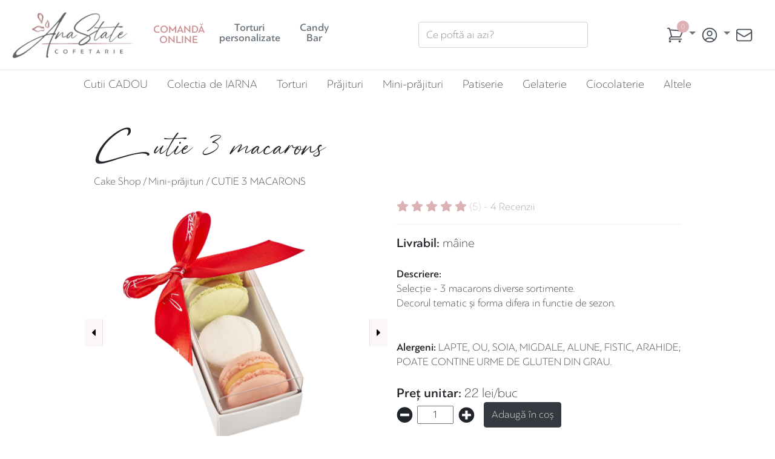

--- FILE ---
content_type: text/html; charset=UTF-8
request_url: https://www.anastate.ro/cake-shop/miniprajituri/cutie-3-macarons
body_size: 8940
content:
<!doctype html>
<html lang="ro">
<head>
    <meta charset="utf-8">
    <meta name="viewport" content="width=device-width, initial-scale=1, user-scalable=no">

    <!-- CSRF Token -->
    <meta name="csrf-token" content="NLcLOG67xArIv7KYVVZsxoqhDU2aSxdRwIk9LCmA">

    <title>    CUTIE 3 MACARONS
- Cofetaria Ana State</title>
    <meta name="description" content="    Selecție - 3 macarons diverse sortimente.
Decorul tematic și forma difera in functie de sezon.
"/>
    <link rel="canonical" href="    https://www.anastate.ro/cake-shop/miniprajituri/cutie-3-macarons
" />
    <!-- Fonts -->
    <link rel="preconnect" href="https://fonts.googleapis.com">
    <link rel="preconnect" href="https://fonts.gstatic.com" crossorigin>

    <link href="https://fonts.googleapis.com/css2?family=Exo:ital,wght@0,300;0,400;0,700;1,400&family=Pacifico&display=swap" rel="stylesheet">

    <!-- Styles -->
    <link href="/css/app.css?id=e2736037eefa502bcbd6" rel="stylesheet">
    <link href="https://www.anastate.ro/css/slick.css" rel="stylesheet">
    <link href="/css/shop.css?id=4150bec6bbd14d14885b" rel="stylesheet">
    <link href="https://www.anastate.ro/css/fontawesome.css" rel="stylesheet">

            <meta name="facebook-domain-verification" content="v0hvhes232ydymgfvg70is9crb2ll4" />
        <script async src="https://www.googletagmanager.com/gtag/js?id=UA-163304078-1"></script>
<script>window.dataLayer = window.dataLayer || []; function gtag(){dataLayer.push(arguments);} gtag('js', new Date()); gtag('config', 'UA-163304078-1');</script>
                <script>(function(){ mktr_key = "SKF1KSWK"; var mktr = document.createElement("script"); mktr.async = true; mktr.src = "https://t.themarketer.com/t/j/" + mktr_key; var s = document.getElementsByTagName("script")[0]; s.parentNode.insertBefore(mktr,s); })();</script>
    
        <script type="application/ld+json">
        {
            "@context": "https://schema.org/",
            "@type": "Product",
            "name": "CUTIE 3 MACARONS",
    "image": [
                    "https://www.anastate.ro/storage/products/miniprajituri/cutie-3-macarons/cutie-3-macarons_1758775106_0.png",
                    "https://www.anastate.ro/storage/products/miniprajituri/cutie-3-macarons/cutie-3-macarons_1759731525_0.png"
                ],
        "description": "Selecție - 3 macarons diverse sortimente.
Decorul tematic și forma difera in functie de sezon.",
    "aggregateRating": {
        "@type": "AggregateRating",
        "ratingValue": "5.00",
        "reviewCount": "4"
      },
    "url": "https://www.anastate.ro/cake-shop/miniprajituri/cutie-3-macarons",
    "brand": {
        "@type": "Brand",
        "name": "Ana State"
    },
    "itemCondition": "https://schema.org/NewCondition",
    "offers": {
        "@type": "Offer",
        "url": "https://www.anastate.ro/cake-shop/miniprajituri/cutie-3-macarons",
        "priceCurrency": "RON",
        "price": "22.0",
        "priceValidUntil": "2026-12-31",
        "itemCondition": "https://schema.org/NewCondition",
        "availability": "https://schema.org/InStock"
    }
}


    </script>
</head>
<body>
<div id="app">
    <div id="top-nav-wrapper">
        <section id="topNav">
        <nav class="main-navbar navbar navbar-expand-lg navbar-light">
        
        <a class="navbar-brand" href="https://www.anastate.ro" title="AnaState Ploiesti">
            <img src="https://www.anastate.ro/rebrand/images/logo.png" class="top-logo" alt="AnaState Ploiesti">
        </a>

        
        <a href="https://www.anastate.ro/cake-shop" title="Comanda online"
           class="d-none d-lg-flex align-items-center ml-auto ml-lg-0 navbar-item-active">
            <b>COMANDĂ <br>ONLINE</b>
        </a>

        
        <div class="d-none d-md-inline d-lg-none">
            <form action="https://www.anastate.ro/search" class="w-100">
                <input type="text" class="form-control "
                       style="min-width: 240px" name="keyword" value=""
                       autocomplete="off" placeholder="Ce poftă ai azi?"/>
            </form>
        </div>

        <a class="p-1 ml-auto d-lg-none" data-toggle="modal" data-target="#cartModal"
           role="button" style="display: inline-block; position:relative;">

            <svg xmlns="http://www.w3.org/2000/svg" fill="none" viewBox="0 0 24 24" stroke-width="1.5" stroke="currentColor">
                <path stroke-linecap="round" stroke-linejoin="round" d="M2.25 3h1.386c.51 0 .955.343 1.087.835l.383 1.437M7.5 14.25a3 3 0 00-3 3h15.75m-12.75-3h11.218c1.121-2.3 2.1-4.684 2.924-7.138a60.114 60.114 0 00-16.536-1.84M7.5 14.25L5.106 5.272M6 20.25a.75.75 0 11-1.5 0 .75.75 0 011.5 0zm12.75 0a.75.75 0 11-1.5 0 .75.75 0 011.5 0z" />
            </svg>

            <cart-counter :cart="cart" style="right: -6px; left: auto; top: -3px"></cart-counter>
        </a>

        
        <a class="navbar-toggler collapsed border-0" type="button" data-toggle="collapse" data-target="#navbarSupportedContent">
            <!-- these spans become the three lines -->
            <span> </span>
            <span> </span>
            <span> </span>
        </a>

        <div class="collapse navbar-collapse" id="navbarSupportedContent">
            <ul class="navbar-nav">
                <li class="nav-item d-list-item d-lg-none">
                    <a class="nav-link" href="https://www.anastate.ro/cake-shop" title="Comanda online">
                        <svg xmlns="http://www.w3.org/2000/svg" fill="none" viewBox="0 0 24 24" stroke-width="1.5" stroke="currentColor" class="d-lg-none">
                            <path stroke-linecap="round" stroke-linejoin="round" d="M13.5 21v-7.5a.75.75 0 01.75-.75h3a.75.75 0 01.75.75V21m-4.5 0H2.36m11.14 0H18m0 0h3.64m-1.39 0V9.349m-16.5 11.65V9.35m0 0a3.001 3.001 0 003.75-.615A2.993 2.993 0 009.75 9.75c.896 0 1.7-.393 2.25-1.016a2.993 2.993 0 002.25 1.016c.896 0 1.7-.393 2.25-1.016a3.001 3.001 0 003.75.614m-16.5 0a3.004 3.004 0 01-.621-4.72L4.318 3.44A1.5 1.5 0 015.378 3h13.243a1.5 1.5 0 011.06.44l1.19 1.189a3 3 0 01-.621 4.72m-13.5 8.65h3.75a.75.75 0 00.75-.75V13.5a.75.75 0 00-.75-.75H6.75a.75.75 0 00-.75.75v3.75c0 .415.336.75.75.75z" />
                        </svg>

                        <b>COMANDĂ ONLINE</b>
                    </a>
                </li>
                <li class="nav-item">
                    <a class="nav-link" href="/catalog" title="Torturi Personalizate">
                        <svg xmlns="http://www.w3.org/2000/svg" fill="none" viewBox="0 0 24 24" stroke-width="1.5" stroke="currentColor" class="d-lg-none">
                            <path stroke-linecap="round" stroke-linejoin="round" d="M12 8.25v-1.5m0 1.5c-1.355 0-2.697.056-4.024.166C6.845 8.51 6 9.473 6 10.608v2.513m6-4.87c1.355 0 2.697.055 4.024.165C17.155 8.51 18 9.473 18 10.608v2.513m-3-4.87v-1.5m-6 1.5v-1.5m12 9.75l-1.5.75a3.354 3.354 0 01-3 0 3.354 3.354 0 00-3 0 3.354 3.354 0 01-3 0 3.354 3.354 0 00-3 0 3.354 3.354 0 01-3 0L3 16.5m15-3.38a48.474 48.474 0 00-6-.37c-2.032 0-4.034.125-6 .37m12 0c.39.049.777.102 1.163.16 1.07.16 1.837 1.094 1.837 2.175v5.17c0 .62-.504 1.124-1.125 1.124H4.125A1.125 1.125 0 013 20.625v-5.17c0-1.08.768-2.014 1.837-2.174A47.78 47.78 0 016 13.12M12.265 3.11a.375.375 0 11-.53 0L12 2.845l.265.265zm-3 0a.375.375 0 11-.53 0L9 2.845l.265.265zm6 0a.375.375 0 11-.53 0L15 2.845l.265.265z" />
                        </svg>

                        <b>Torturi <br class="d-none d-lg-block">personalizate</b>
                    </a>
                </li>
                <li class="nav-item">
                    <a class="nav-link" href="/catalog/candy-bar" title="Comanda Candy Bar">
                        <svg xmlns="http://www.w3.org/2000/svg" fill="none" viewBox="0 0 24 24" stroke-width="1.5" stroke="currentColor" class="d-lg-none">
                            <path stroke-linecap="round" stroke-linejoin="round" d="M14.25 6.087c0-.355.186-.676.401-.959.221-.29.349-.634.349-1.003 0-1.036-1.007-1.875-2.25-1.875s-2.25.84-2.25 1.875c0 .369.128.713.349 1.003.215.283.401.604.401.959v0a.64.64 0 01-.657.643 48.39 48.39 0 01-4.163-.3c.186 1.613.293 3.25.315 4.907a.656.656 0 01-.658.663v0c-.355 0-.676-.186-.959-.401a1.647 1.647 0 00-1.003-.349c-1.036 0-1.875 1.007-1.875 2.25s.84 2.25 1.875 2.25c.369 0 .713-.128 1.003-.349.283-.215.604-.401.959-.401v0c.31 0 .555.26.532.57a48.039 48.039 0 01-.642 5.056c1.518.19 3.058.309 4.616.354a.64.64 0 00.657-.643v0c0-.355-.186-.676-.401-.959a1.647 1.647 0 01-.349-1.003c0-1.035 1.008-1.875 2.25-1.875 1.243 0 2.25.84 2.25 1.875 0 .369-.128.713-.349 1.003-.215.283-.4.604-.4.959v0c0 .333.277.599.61.58a48.1 48.1 0 005.427-.63 48.05 48.05 0 00.582-4.717.532.532 0 00-.533-.57v0c-.355 0-.676.186-.959.401-.29.221-.634.349-1.003.349-1.035 0-1.875-1.007-1.875-2.25s.84-2.25 1.875-2.25c.37 0 .713.128 1.003.349.283.215.604.401.96.401v0a.656.656 0 00.658-.663 48.422 48.422 0 00-.37-5.36c-1.886.342-3.81.574-5.766.689a.578.578 0 01-.61-.58v0z" />
                        </svg>

                        <b>Candy <br class="d-none d-lg-block">Bar</b>
                    </a>
                </li>














            </ul>
            <div class="navbar-nav mx-auto d-flex align-items-center d-md-none d-lg-block">
                <form action="https://www.anastate.ro/search" class="w-100 my-4">
                    <input type="text" class="form-control "
                           style="min-width: 280px" name="keyword" value=""
                           autocomplete="off" placeholder="Ce poftă ai azi?"/>
                </form>
            </div>
            <ul class="navbar-nav">
                <li class="nav-item dropdown d-none d-lg-block">
                    <a class="nav-link px-1 dropdown-toggle" id="cartDropdown" href="#"
                       role="button" style="display: inline-block; position:relative; margin-right: 0!important;"
                       data-toggle="dropdown" aria-haspopup="true" aria-expanded="false">

                        <svg xmlns="http://www.w3.org/2000/svg" fill="none" viewBox="0 0 24 24" stroke-width="1.5" stroke="currentColor">
                            <path stroke-linecap="round" stroke-linejoin="round" d="M2.25 3h1.386c.51 0 .955.343 1.087.835l.383 1.437M7.5 14.25a3 3 0 00-3 3h15.75m-12.75-3h11.218c1.121-2.3 2.1-4.684 2.924-7.138a60.114 60.114 0 00-16.536-1.84M7.5 14.25L5.106 5.272M6 20.25a.75.75 0 11-1.5 0 .75.75 0 011.5 0zm12.75 0a.75.75 0 11-1.5 0 .75.75 0 011.5 0z" />
                        </svg>
                        <span class="d-lg-none">Coșul tău</span>

                        <cart-counter :cart="cart" style="right: 15px; left: auto"></cart-counter>
                    </a>
                    <div class="dropdown-menu dropdown-menu-right mt-0"
                         aria-labelledby="cartDropdown">

                        <div class="px-3 py-2">
                            <div class="row">
                                <div class="col-12 col-md"><h5><b>Coșul tău</b></h5></div>
                                <div class="col-12 col-md text-right">
                                    <button class="btn btn-sm btn-outline-danger" type="button" v-show="cart.length > 0"
                                            @click="clearCart">Golește coș</button>
                                </div>
                            </div>
                        </div>

                        <div style="max-height: calc(100vh - 260px); overflow-y: auto; background: #F1F1F1"
                             class="mb-3">
                            <div class="p-2">
                            <cart-content :cart="cart"
                                          v-on:update-item="updateItem"
                                          v-on:update-wish="updateWish"
                                          v-on:remove-wish="removeWish"
                                          v-on:remove-item="removeItem"></cart-content>
                            </div>
                        </div>

                        <div class="container" v-if="cart.length">
                            <a href="https://www.anastate.ro/cosul-meu" class="btn btn-pink btn-block mb-2">Vezi detalii coș</a>
                        </div>

                    </div>
                </li>

                
                <li class="nav-item dropdown" v-pre>
                    <a id="navbarDropdown" class="nav-link dropdown-toggle px-1" href="#" role="button"
                       data-toggle="dropdown" aria-haspopup="true" aria-expanded="false" v-pre style=" margin-right: 0!important;">
                                                    <svg xmlns="http://www.w3.org/2000/svg" fill="none" viewBox="0 0 24 24" stroke-width="1.5" stroke="currentColor">
                                <path stroke-linecap="round" stroke-linejoin="round" d="M17.982 18.725A7.488 7.488 0 0012 15.75a7.488 7.488 0 00-5.982 2.975m11.963 0a9 9 0 10-11.963 0m11.963 0A8.966 8.966 0 0112 21a8.966 8.966 0 01-5.982-2.275M15 9.75a3 3 0 11-6 0 3 3 0 016 0z" />
                            </svg>
                            <span style="font-size: 18px;" class="d-lg-none">Autentificare</span>
                                            </a>

                    <div class="dropdown-menu dropdown-menu-right mt-0" aria-labelledby="navbarDropdown"
                         style="min-width: 280px;">
                        
                                                    <div class="px-3 py-2"><h5 class="mb-0"><b>Contul meu</b></h5></div>
                            <div class="container">
                                <a href="https://www.anastate.ro/login" class="btn btn-pink btn-block mb-2">Autentificare</a>
                            </div>
                        
                    </div>
                </li>

                
                <li class="nav-item">
                    <a class="nav-link px-1" href="https://www.anastate.ro/contact">
                        <svg xmlns="http://www.w3.org/2000/svg" fill="none" viewBox="0 0 24 24" stroke-width="1.5" stroke="currentColor">
                            <path stroke-linecap="round" stroke-linejoin="round" d="M21.75 6.75v10.5a2.25 2.25 0 01-2.25 2.25h-15a2.25 2.25 0 01-2.25-2.25V6.75m19.5 0A2.25 2.25 0 0019.5 4.5h-15a2.25 2.25 0 00-2.25 2.25m19.5 0v.243a2.25 2.25 0 01-1.07 1.916l-7.5 4.615a2.25 2.25 0 01-2.36 0L3.32 8.91a2.25 2.25 0 01-1.07-1.916V6.75" />
                        </svg>
                        
                        <span style="font-size: 18px;" class="d-lg-none">Contact</span>
                    </a>
                </li>
            </ul>
        </div>
    </nav>

    
    
            <div class="bg-white">
    <div class="container-fluid">
                    <ul class="nav navbar-shop py-0">
                                    <li class="nav-item">
                        <a href="https://www.anastate.ro/cake-shop/cutii-cadou" class="nav-link"
                           data-url="cutii-cadou">
                            Cutii CADOU
                        </a>
                    </li>







                                    <li class="nav-item">
                        <a href="https://www.anastate.ro/cake-shop/colectia-de-iarna" class="nav-link"
                           data-url="colectia-de-iarna">
                            Colectia de IARNA
                        </a>
                    </li>







                                    <li class="nav-item">
                        <a href="https://www.anastate.ro/cake-shop/torturi" class="nav-link"
                           data-url="torturi">
                            Torturi
                        </a>
                    </li>







                                    <li class="nav-item">
                        <a href="https://www.anastate.ro/cake-shop/prajituri" class="nav-link"
                           data-url="prajituri">
                            Prăjituri
                        </a>
                    </li>







                                    <li class="nav-item">
                        <a href="https://www.anastate.ro/cake-shop/miniprajituri" class="nav-link"
                           data-url="miniprajituri">
                            Mini-prăjituri
                        </a>
                    </li>







                                    <li class="nav-item">
                        <a href="https://www.anastate.ro/cake-shop/patiserie" class="nav-link"
                           data-url="patiserie">
                            Patiserie
                        </a>
                    </li>







                                    <li class="nav-item">
                        <a href="https://www.anastate.ro/cake-shop/gelaterie" class="nav-link"
                           data-url="gelaterie">
                            Gelaterie
                        </a>
                    </li>







                                    <li class="nav-item">
                        <a href="https://www.anastate.ro/cake-shop/ciocolaterie" class="nav-link"
                           data-url="ciocolaterie">
                            Ciocolaterie
                        </a>
                    </li>







                                    <li class="nav-item">
                        <a href="https://www.anastate.ro/cake-shop/altele" class="nav-link"
                           data-url="altele">
                            Altele
                        </a>
                    </li>







                            </ul>
            </div>
</div>
    </section>
    </div>

    <main class="py-4" id="shop-main">
            <div class="container py-4" style="max-width: 1000px;">
        <h1 class="mb-0 curly-text" style="font-size: 72px;">Cutie 3 macarons</h1>
        <a href="https://www.anastate.ro/cake-shop" class="text-dark">Cake Shop</a> /
        <a href="https://www.anastate.ro/cake-shop/miniprajituri" class="text-dark">Mini-prăjituri</a>
        / CUTIE 3 MACARONS


        <div class="row mb-4">
            <div class="col-12 col-md-6">
                                    <div class="gallery-slider">
                                                    <img src="https://www.anastate.ro/storage/products/miniprajituri/cutie-3-macarons/thumbs/cutie-3-macarons_1758775106_0.png" class="img-fluid ">
                                                    <img src="https://www.anastate.ro/storage/products/miniprajituri/cutie-3-macarons/thumbs/cutie-3-macarons_1759731525_0.png" class="img-fluid ">
                                            </div>
                
                            </div>
            <div class="col-12 col-md-6" style="line-height: 1.4">

                <div class="mt-3">
                                            <div class="text-pink">
                                                            <i class="fa fa-star"></i>
                                                            <i class="fa fa-star"></i>
                                                            <i class="fa fa-star"></i>
                                                            <i class="fa fa-star"></i>
                                                            <i class="fa fa-star"></i>
                                                        (5) -
                            <a style="color: #999" href="#reviews">4 Recenzii</a>
                        </div>
                        <hr>
                    
                    <div class="mb-4" style="font-size: 1.2em">
                                                    <div>
                                <b>Livrabil:</b> mâine
                            </div>
                        
                                            </div>

                                            <div class="mb-4">
                            <b>Descriere:</b>
                            <br>
                            Selecție - 3 macarons diverse sortimente.<br />
Decorul tematic și forma difera in functie de sezon.
                        </div>
                    
                    <div class="mb-4 d-flex align-items-center" style="font-size: 1.1em">
                                                                                                                    </div>

                    
                    
                    
                    
                    
                    

                    
                                            <div class="mb-4">
                            <b>Alergeni:</b> LAPTE, OU, SOIA, MIGDALE, ALUNE, FISTIC, ARAHIDE; POATE CONTINE URME DE GLUTEN DIN GRAU.
                        </div>
                    
                    
                    <div style="font-size: 1.25em;">
                        <b>Preț unitar: </b>
                                                    22 lei/buc
                        
                                            </div>

                    
                    <inproduct-actions :product='{"id":197,"name":"CUTIE 3 MACARONS","slug":"cutie-3-macarons","description":"Selec\u021bie - 3 macarons diverse sortimente.\nDecorul tematic \u0219i forma difera in functie de sezon.","visible":"1","position":"8","category_id":"3","price":"22.0","inStock":"2","meta_title":null,"meta_description":null,"meta_keywords":null,"unit_id":"7","syncId":"00002470","greenSugar":false,"dePost":false,"isAccessory":"0","stock":null,"deadline":"1","comment":null,"rating":"5.00","sales":"442","customizable":"0","decor":false,"doza":false,"can_be_doza":"0","extraPrice":"0.0","synced_at":"2023-02-03 14:00:39","hasAlcohol":false,"calorii":[],"allergens":"LAPTE, OU, SOIA, MIGDALE, ALUNE, FISTIC, ARAHIDE; POATE CONTINE URME DE GLUTEN DIN GRAU.","syncing":false,"buyable":true,"new":"0","hot":"0","just_online_payment":false,"locations":[],"days":[],"minHour":"10","items":1,"wish":"","weekdays":"","locationsLabels":"","unit":{"id":7,"name":"bucata","short":"buc"},"category":{"id":3,"name":"Mini-pr\u0103jituri","slug":"miniprajituri"},"variations":[],"images":[{"id":1708,"filename":"cutie-3-macarons_1758775106_0.png","path":"products\/miniprajituri\/cutie-3-macarons","cover":"1","order":"0","version":"1","created_at":"2025-09-25T04:38:27.000000Z","updated_at":"2025-09-25T04:38:29.000000Z","deleted_at":null,"inner":"0","pivot":{"product_id":"197","image_id":"1708"}},{"id":1739,"filename":"cutie-3-macarons_1759731525_0.png","path":"products\/miniprajituri\/cutie-3-macarons","cover":"0","order":"0","version":"1","created_at":"2025-10-06T06:18:46.000000Z","updated_at":"2025-10-06T06:18:46.000000Z","deleted_at":null,"inner":null,"pivot":{"product_id":"197","image_id":"1739"}}],"ratings":[{"id":1568,"user_id":"7384","rating":"5","comment":null,"approved_at":"2025-03-07 15:01:00","approved_by":"4","created_at":"2025-03-06T11:05:07.000000Z","updated_at":"2025-03-07T13:01:55.000000Z","deleted_at":null,"product_id":"197","order_id":"11280"},{"id":545,"user_id":"3053","rating":"5","comment":null,"approved_at":"2023-03-13 12:02:00","approved_by":"4","created_at":"2023-03-02T11:28:07.000000Z","updated_at":"2023-03-13T10:02:46.000000Z","deleted_at":null,"product_id":"197","order_id":"5471"},{"id":541,"user_id":"3059","rating":"5","comment":"Proaspete, delicioase, frumos ambalate!\r\nFelicitari!","approved_at":"2023-03-13 12:02:00","approved_by":"4","created_at":"2023-03-02T11:23:15.000000Z","updated_at":"2023-03-13T10:02:36.000000Z","deleted_at":null,"product_id":"197","order_id":"5473"},{"id":210,"user_id":"799","rating":"5","comment":null,"approved_at":"2022-03-15 10:59:00","approved_by":"4","created_at":"2022-03-01T12:20:57.000000Z","updated_at":"2022-03-15T08:59:17.000000Z","deleted_at":null,"product_id":"197","order_id":"3398"}],"ingredients":[]}'
                                       :compositions='[]'
                                       v-on:addproduct="addProduct"></inproduct-actions>

                    
                    <div id="accordion" class="mt-4">
                        
                        <div >
                            <div id="headingOne">
                                <b class="mb-0">
                                    <button class="btn btn-link collapsed px-0 border-0 text-dark"
                                            data-toggle="collapse" data-target="#collapseOne" aria-expanded="false"
                                            aria-controls="collapseOne">
                                        + <b>Comandă. Plată. Livrare</b>
                                    </button>
                                </b>
                            </div>
                            <div id="collapseOne" class="collapse" aria-labelledby="headingOne"
                                 data-parent="#accordion">
                                <p>Livram în minim 24-72h de la data plasării comenzii în funcție de produsele
                                    comandate.</p>
                                <p><b>Plata se face online sau ramburs, numerar sau cu cardul.</b></p>
                                <p>Comenzile de minim 100 lei se livrează zilnic, gratuit în Ploiești, în intervalul
                                    10:00 – 16:00, cu mașini frigorifice, în conditii de siguranță alimentară și
                                    temperaturi optime.</p>
                                <p>
                                    Comenzile sub 100 lei se pot ridica din locatiile noastre
                                    <a href="https://www.anastate.ro/contact" target="_blank" class="text-dark"><b>(vezi aici)</b></a>
                                    sau pot fi
                                    comandate si livrate prin platformele partenere (FoodPanda, Glovo, Tazz).</p>
                            </div>
                        </div>
                        <div class="border-top">
                            <div id="headingTwo">
                                <b class="mb-0">
                                    <button class="btn btn-link collapsed px-0 border-0 text-dark"
                                            data-toggle="collapse" data-target="#collapseTwo" aria-expanded="false"
                                            aria-controls="collapseTwo">
                                        + <b>Bine de știut</b>
                                    </button>
                                </b>
                            </div>
                            <div id="collapseTwo" class="collapse" aria-labelledby="headingTwo"
                                 data-parent="#accordion">
                                <p>Prețurile afișate includ TVA.</p>

                                <p>
                                    Imaginile sunt cu titlu de prezentare; decorul și nuanțele folosite pentru produsele standard sunt orientative și pot varia.

                                
                                
                                                                </p>

                                                                    <p>Valabilitatea produselor se păstrează în condițiile respectării lanțului frigorific și depozitării corecte, astfel:</p>
                                    <ul>
                                        <li>+15°C și +20°C pentru produse de patiserie, fursecuri, bomboane;</li>
                                        <li>+2°C și +5°C pentru torturi, prăjituri, mini prăjituri, patiserie cu umplutură;</li>
                                        <li>-18°C pentru înghețată, parfait.</li>
                                    </ul>
                                                            </div>
                        </div>
                    </div>
                </div>
            </div>
        </div>

                    <h3 class="text-pink border-bottom mb-4" id="reviews">Recenziile clienților noștri</h3>
            <div class="row">
                                    <div class="col-12 col-md-6 mb-4">
                        <div class="border p-2">
                                                                                    <b>Mirela D.</b> - <small>06 Mar 2025</small>
                            <div class="text-pink">
                                                                    <i class="fa fa-star"></i>
                                                                    <i class="fa fa-star"></i>
                                                                    <i class="fa fa-star"></i>
                                                                    <i class="fa fa-star"></i>
                                                                    <i class="fa fa-star"></i>
                                                                (5)
                            </div>
                                                    </div>
                    </div>
                                    <div class="col-12 col-md-6 mb-4">
                        <div class="border p-2">
                                                                                    <b>Merezeanu G.</b> - <small>02 Mar 2023</small>
                            <div class="text-pink">
                                                                    <i class="fa fa-star"></i>
                                                                    <i class="fa fa-star"></i>
                                                                    <i class="fa fa-star"></i>
                                                                    <i class="fa fa-star"></i>
                                                                    <i class="fa fa-star"></i>
                                                                (5)
                            </div>
                                                    </div>
                    </div>
                                    <div class="col-12 col-md-6 mb-4">
                        <div class="border p-2">
                                                                                    <b>Costea D.</b> - <small>02 Mar 2023</small>
                            <div class="text-pink">
                                                                    <i class="fa fa-star"></i>
                                                                    <i class="fa fa-star"></i>
                                                                    <i class="fa fa-star"></i>
                                                                    <i class="fa fa-star"></i>
                                                                    <i class="fa fa-star"></i>
                                                                (5)
                            </div>
                                                            <i>"Proaspete, delicioase, frumos ambalate!
Felicitari!"</i>
                                                    </div>
                    </div>
                                    <div class="col-12 col-md-6 mb-4">
                        <div class="border p-2">
                                                                                    <b>Elena V.</b> - <small>01 Mar 2022</small>
                            <div class="text-pink">
                                                                    <i class="fa fa-star"></i>
                                                                    <i class="fa fa-star"></i>
                                                                    <i class="fa fa-star"></i>
                                                                    <i class="fa fa-star"></i>
                                                                    <i class="fa fa-star"></i>
                                                                (5)
                            </div>
                                                    </div>
                    </div>
                            </div>
            </div>
    </main>

    <div class="container" style="margin-bottom: -50px; position:relative; z-index: 3; max-width: 1200px;">
        <form @submit.prevent="saveNewsletter">
            <div class="news bg-pink p-4">
                <div class="row align-items-center">
                        <div class="col-12 col-lg-4 text-center text-lg-right mb-3 mb-lg-0" style="line-height: 1.1; font-size: 20px;">
                            ABONEAZĂ-TE LA
                            <br>
                            <b class="text-white" style="font-size: 1.2em">Dulcegăriile ANA-STATE</b>
                        </div>
                        <div class="col-12 col-sm-8 col-lg-5 mb-3 mb-sm-0">
                            <input type="email" class="form-control form-control-lg rounded-pill border-0"
                                placeholder="adresa ta de email" v-model="newsletter.email" required />

                            <input type="text" name="newsletter_name" v-model="newsletter.name"
                                   style="position:fixed; left: -12000px; top: -12000px" />
                        </div>
                        <div class="col-12 col-sm-4 col-lg-3">
                            <button class="btn btn-block btn-dark btn-lg rounded-pill" @click="">Mă abonez!</button>
                        </div>
                </div>
            </div>
        </form>
    </div>

    <div class="bg-dark text-white" style="background: #222; min-height: 100px; padding-top: 50px;">
        <div class="container py-5" style="max-width: 1000px">
            <div class="row">
                <div class="col-12 col-md-6 col-lg-4 mb-4 mb-md-0">
                    <table class="table text-white table-sm">
                        <tr>
                            <th class="border-0 pb-3" colspan="2">
                                <h3 class="text-light-pink">ANA STATE S.R.L.</h3>
                                <b>CUI:</b> <span style="font-weight: normal">RO3648350</span><br>
                                <b>Reg. Com:</b> <span style="font-weight: normal">J29/808/1993</span><br>
                                <b>Adresa:</b> <span style="font-weight: normal">Ploiesti, Prahova, Muscatelor 10</span>
                            </th>
                        </tr>
                                                    <tr>
                                <th class="text-right">Magazin Centru:</th>
                                <td style="line-height: 1.1; padding-top: 8px">
                                    <div>
                                        <a href="tel:0783001230" class="text-light-pink"><i class="fa fa-phone-square-alt"></i>  0783001230</a>
                                    </div>

                                </td>
                            </tr>
                                                    <tr>
                                <th class="text-right">Magazin Apelor:</th>
                                <td style="line-height: 1.1; padding-top: 8px">
                                    <div>
                                        <a href="tel:0783001232" class="text-light-pink"><i class="fa fa-phone-square-alt"></i>  0783001232</a>
                                    </div>

                                </td>
                            </tr>
                                                    <tr>
                                <th class="text-right">Magazin Lupeni:</th>
                                <td style="line-height: 1.1; padding-top: 8px">
                                    <div>
                                        <a href="tel:0783001231" class="text-light-pink"><i class="fa fa-phone-square-alt"></i>  0783001231</a>
                                    </div>

                                </td>
                            </tr>
                                                    <tr>
                                <th class="text-right">Magazin Ofelia:</th>
                                <td style="line-height: 1.1; padding-top: 8px">
                                    <div>
                                        <a href="tel:0774632242" class="text-light-pink"><i class="fa fa-phone-square-alt"></i>  0774632242</a>
                                    </div>

                                </td>
                            </tr>
                                                <tr style="line-height: 1">
                            <th class="text-right">Asistență <br>comenzi online:</th>
                            <td style="line-height: 1.1; padding-top: 8px">
                                <div><a href="tel:0783301232" class="text-light-pink"><i class="fa fa-phone-square-alt"></i> 0783301232</a></div>
                                <small>(9:00 - 17:00)</small>
                            </td>
                        </tr>
                        <tr style="line-height: 1">
                            <th class="text-right">Reclamații:</th>
                            <td style="line-height: 1.1; padding-top: 8px">
                                <div><a href="tel:0722881893" class="text-light-pink"><i class="fa fa-phone-square-alt"></i> 0722881893</a></div>
                                <small>(9:00 - 17:00)</small>
                            </td>
                        </tr>
                    </table>

                    <div class="text-center">
                        <a href="https://www.facebook.com/cofetaria.anastate/" title="Facebook AnaState"
                           target="_blank" class="text-pink">
                            <i class="fa-2x fa-facebook-square fab mr-2"></i></a>
                        <a href="https://www.instagram.com/cofetaria.anastate/" title="Instagram AnaState"
                           target="_blank" class="text-pink">
                            <i class="fa-2x fa-instagram fab"></i></a>
                    </div>
                </div>
                <div class="col-12 col-md-6 col-lg-4 mb-4 mb-md-0">
                    <table class="table text-white table-sm">
                        <tr>
                            <th class="border-0 text-center" colspan="2">
                                <h3 class="text-pink">Program cofetării</h3>
                            </th>
                        </tr>
                        <tr>
                            <th class="text-right">Luni:</th>
                            <td>08:00 - 20:00</td>
                        </tr>
                        <tr>
                            <th class="text-right">Marți:</th>
                            <td>08:00 - 20:00</td>
                        </tr>
                        <tr>
                            <th class="text-right">Miercuri:</th>
                            <td>08:00 - 21:00</td>
                        </tr>
                        <tr>
                            <th class="text-right">Joi:</th>
                            <td>08:00 - 21:00</td>
                        </tr>
                        <tr>
                            <th class="text-right">Vineri:</th>
                            <td>07:30 - 21:00</td>
                        </tr>
                        <tr>
                            <th class="text-right">Sâmbătă:</th>
                            <td>07:30 - 21:00</td>
                        </tr>
                        <tr>
                            <th class="text-right">Duminică:</th>
                            <td>08:30 - 20:00</td>
                        </tr>

                        <tr>
                            <th class="border-0 text-center" colspan="2">
                                <h3 class="pt-4 text-pink">Livrare comenzi</h3>
                            </th>
                        </tr>
                        <tr>
                            <th class="text-right">Zilnic:</th>
                            <td>10:00 - 16:00</td>
                        </tr>

                    </table>
                </div>
                <div class="col-12 col-md-6 col-lg-4 text-center text-md-left mb-4 mb-md-0">
                    <h4>Utile</h4>

                    <ul class="list-unstyled">
                        <li><a href="https://www.anastate.ro/regulament-tombola" class="text-muted">Regulament tombolă</a></li>
                        <li><a href="https://www.anastate.ro/despre-noi" class="text-muted">Povestea noastră</a></li>
                        <li><a href="https://www.anastate.ro/contact" class="text-muted">Contact</a></li>
                        <li style="list-style-type: none"><hr class="bg-white"></li>
                        <li><a href="https://www.anastate.ro/docs/giveaway_doza_cozonac.pdf" target="_blank" class="text-muted">Regulament GIVEAWAY Doza Cozonac</a></li>
                        <li><a href="https://www.anastate.ro/docs/giveaway-doza-tort.pdf" target="_blank" class="text-muted">Regulament GIVEAWAY Doza Tort</a></li>
                        <li><a href="https://www.anastate.ro/declaratii-nutritionale" class="text-muted">Declaratii nutritionale</a></li>
                        <li><a href="https://www.anastate.ro/termeni-si-conditii" class="text-muted">Termeni și condiții</a></li>
                        <li><a href="https://www.anastate.ro/politica-de-confidentialitate" class="text-muted">Politică confidențialitate</a></li>
                        <li><a href="https://www.anastate.ro/gdpr" class="text-muted">Politică GDPR</a></li>
                        <li><a href="https://www.anastate.ro/info-cookie" class="text-muted">Cookies</a></li>
                        <li><a href="https://www.anastate.ro/cum-cumpar" class="text-muted">Cum cumpăr</a></li>
                        <li><a href="https://www.anastate.ro/livrare-si-plata" class="text-muted">Plată și livrare</a></li>
                        <li>
                            <a href="https://anpc.ro/" target="_blank" rel="nofollow" class="text-muted">ANPC</a>
                            &bull;
                            <a href="https://ec.europa.eu/consumers/odr/main/index.cfm?event=main.home2.show&lng=RO" target="_blank" rel="nofollow" class="text-muted">SOL</a>
                        </li>
                        <li><a href="https://www.anastate.ro/docs/procedura_privind_protectia_avertizorilor_interes_public.pdf"
                               class="text-muted"
                               target="_blank"><small>Politica avertizor de integritate</small></a></li>
                        <li><a href="https://www.anastate.ro/docs/formular_raportare_nr_8.pdf"
                               class="text-muted"
                               target="_blank"><small>Formular raportare</small></a></li>
                        <li></li>
                    </ul>
                </div>
            </div>

            <div class="text-center mt-3">
                <a href="https://ec.europa.eu/consumers/odr/main/index.cfm?event=main.home2.show&lng=RO" target="_blank" class="mr-2">
                    <img src="https://www.anastate.ro/images/sol.png" alt="SOL Romania" style="height: 40px;">
                </a>
                <a href="https://anpc.ro/ce-este-sal/" target="_blank">
                    <img src="https://www.anastate.ro/images/sal.png" alt="SAL Romania" style="height: 40px;">
                </a>
            </div>
        </div>
    </div>

    <div class="text-white" style="background: #222;">
        <div class="container py-2 text-center">
            AnaState &copy; 2021/2026 - ONRC B2066486/19.05.2009 - CAEN 1071 - DSV Prahova 13262/26.09.2019

        </div>
    </div>

    <!-- Modal -->
<div class="modal fade" id="cartModal" tabindex="-1" role="dialog" aria-labelledby="cartModalLabel" aria-hidden="true">
    <div class="modal-dialog" role="document">
        <div class="modal-content">
            <div class="modal-header">
                <h5 class="modal-title" id="cartModalLabel"><b>Coșul tău</b></h5>
                <button type="button" class="close" data-dismiss="modal" aria-label="Close">
                    <span aria-hidden="true"><i class="fa fa-times"></i></span>
                </button>
            </div>
            <div class="modal-body p-2" style="background: #F1F1F1">
                <cart-content :cart="cart"
                              v-on:update-item="updateItem"
                              v-on:update-wish="updateWish"
                              v-on:remove-wish="removeWish"
                              v-on:remove-item="removeItem"></cart-content>
            </div>
            <div class="modal-footer">
                <small v-if="cart.length > 1">Derulează în jos pentru a vedea toate produsele</small>
                <div v-if="cart.length > 0" class="text-center w-100">


                    <a class="btn btn-block btn-pink" href="https://www.anastate.ro/checkout">Finalizează comanda</a>

                    <small>sau</small>
                    <a href="https://www.anastate.ro/cake-shop" class="text-pink d-block">Adaugă și alte dulcegării</a>
                </div>

                <a v-if="cart.length === 0" class="btn btn-block btn-pink" href="https://www.anastate.ro/cake-shop">Începe "degustarea"!</a>
            </div>
        </div>
    </div>
</div>

    <div id="ui-loader" v-bind:class="{ 'd-flex': loading }" class="d-none"><img src="/images/loader.gif" alt=""></div>

    <vue-toastr ref="mytoast"></vue-toastr>
</div>
<!-- Scripts -->
<script src="/js/app.js?id=2aa834b7a38a447442ff"></script>
<script src="/js/shop.js?id=9dc883901d0331464787"></script>


        <script>
        dataLayer.push({
            event: "__sm__view_product",
            product_id: 197
        });
    </script>
    </body>
</html>


--- FILE ---
content_type: text/css
request_url: https://www.anastate.ro/css/shop.css?id=4150bec6bbd14d14885b
body_size: 213
content:
.actions{position:relative;z-index:4}.actions .product-add{display:flex;align-items:center}.actions .product-add input[type=number]{text-align:center;border-radius:.25rem!important;margin-left:.25rem!important;margin-right:.25rem!important;border:0;background:#f9e052}.actions .product-add i{line-height:30px;cursor:pointer}.actions .product-actions{text-align:center}.actions .product-actions hr{margin-bottom:0;margin-top:.5rem!important}.actions .product-actions>div{display:flex;justify-content:center}.actions .product-actions>div button{display:flex;justify-content:center;color:#000;align-items:center;outline:none;box-shadow:none!important;transition:all .2s ease}.actions .product-actions>div button:hover{text-decoration:none;font-weight:700;color:#333}.actions .product-actions>div button i{margin-right:.25rem!important}.modal-mask{position:fixed;z-index:9998;top:0;left:0;width:100%;height:100%;background-color:rgba(0,0,0,.5);display:table;transition:opacity .3s ease}.modal-wrapper{display:table-cell;vertical-align:middle}.modal-content{max-height:80vh}.modal-product{overflow:auto}.modal-body{max-height:calc(100vh - 210px);overflow-y:auto}.slick-next,.slick-prev{background:#fcf6fa!important;padding:2px 0;line-height:1;font-size:18px;color:#000;height:45px;width:30px;z-index:100}.slick-next:before,.slick-prev:before{display:none}.slick-next:hover,.slick-prev:hover{color:#ec008c!important}.slick-prev{left:-15px;border-right:1px solid #dee2e6}.slick-next{right:-15px;border-left:1px solid #dee2e6}

--- FILE ---
content_type: text/javascript
request_url: https://www.anastate.ro/js/shop.js?id=9dc883901d0331464787
body_size: 389
content:
!function(t){var e={};function r(n){if(e[n])return e[n].exports;var o=e[n]={i:n,l:!1,exports:{}};return t[n].call(o.exports,o,o.exports,r),o.l=!0,o.exports}r.m=t,r.c=e,r.d=function(t,e,n){r.o(t,e)||Object.defineProperty(t,e,{enumerable:!0,get:n})},r.r=function(t){"undefined"!=typeof Symbol&&Symbol.toStringTag&&Object.defineProperty(t,Symbol.toStringTag,{value:"Module"}),Object.defineProperty(t,"__esModule",{value:!0})},r.t=function(t,e){if(1&e&&(t=r(t)),8&e)return t;if(4&e&&"object"==typeof t&&t&&t.__esModule)return t;var n=Object.create(null);if(r.r(n),Object.defineProperty(n,"default",{enumerable:!0,value:t}),2&e&&"string"!=typeof t)for(var o in t)r.d(n,o,function(e){return t[e]}.bind(null,o));return n},r.n=function(t){var e=t&&t.__esModule?function(){return t.default}:function(){return t};return r.d(e,"a",e),e},r.o=function(t,e){return Object.prototype.hasOwnProperty.call(t,e)},r.p="/",r(r.s=2)}({2:function(t,e,r){t.exports=r("U8sU")},U8sU:function(t,e){$((function(){$(".categories-slider").slick({infinite:!0,variableWidth:!0,swipeToSlide:!0,prevArrow:'<button type="button" class="slick-prev"><i class="fa fa-caret-left"></i></button>',nextArrow:'<button type="button" class="slick-next"><i class="fa fa-caret-right"></i></button>'}),$(".categories-slider").removeClass("d-none"),$(".gallery-slider").slick({infinite:!0,slidesToShow:1,slidesToScroll:1,autoplay:!0,arrows:!0,prevArrow:'<button type="button" class="slick-prev"><i class="fa fa-caret-left"></i></button>',nextArrow:'<button type="button" class="slick-next"><i class="fa fa-caret-right"></i></button>'})}))}});